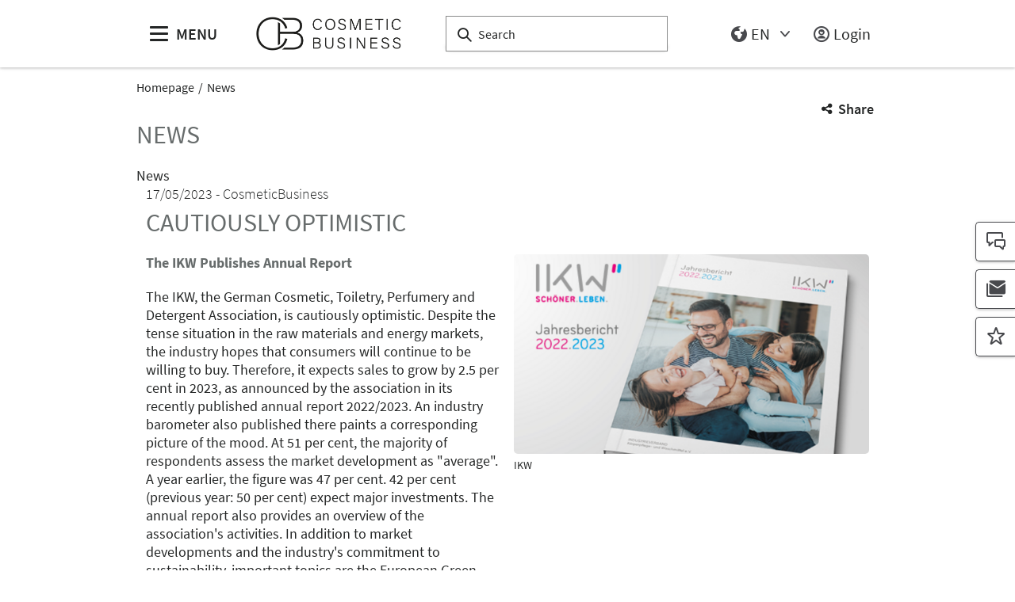

--- FILE ---
content_type: text/html;charset=UTF-8
request_url: https://www.cosmetic-business.com/en/news/cautiously-optimistic
body_size: 7788
content:
<!DOCTYPE html>
<html lang="en">

<head>
	
	<script src="https://cdn.consentmanager.net/delivery/autoblocking/dbe3bc35aa9a.js"
        type="text/javascript"
        data-cmp-ab="1"
        data-cmp-host="c.delivery.consentmanager.net"
        data-cmp-cdn="cdn.consentmanager.net"
        data-cmp-codesrc="1">
</script>
	<title>Cautiously Optimistic | CosmeticBusiness</title>
	<meta http-equiv="Content-Type" content="text/html; charset=UTF-8">
	<meta name="viewport" content="width=device-width, initial-scale=1.0">
	<link rel="canonical" href="https://www.cosmetic-business.com/en/news/cautiously-optimistic">

	
		<link href="/de/news-alt/vorsichtig-optimistisch"
			  hreflang="de"
			  rel="alternate"/><link href="/en/news/cautiously-optimistic"
			  hreflang="en"
			  rel="alternate"/>
	

	<link rel="shortcut icon" href="/files/cosmeticbusiness/master/media/globale-medien/messe-logos/cbl/favicon-cb.png">
	<link rel="icon" href="/files/cosmeticbusiness/master/media/globale-medien/messe-logos/cbl/favicon-cb.png">
	

	<meta name="description" content="The IKW Publishes Annual Report">
	
	<meta property="og:type" content="website">
	<meta property="og:site_name" content="CosmeticBusiness">
	<meta property="og:url" content="https://www.cosmetic-business.com/en/news/cautiously-optimistic">
	<meta property="og:title"
		  content="Cautiously Optimistic | CosmeticBusiness">
	<meta property="og:description" content="The IKW Publishes Annual Report">
	<meta property="og:image" content="https://www.cosmetic-business.com/files/cosmeticbusiness/media/fotos/news/portal/short-news/2023/mai/csm-230505-dbf-ikw-web-some-presseseite-87e3d8f0c0_16_9_s.png">

	
		
		<!-- Google Tag Manager -->
		<script data-cmp-vendor="c5762" type="text/plain" class="cmplazyload" >//<![CDATA[
		(function(w,d,s,l,i){w[l]=w[l]||[];w[l].push({'gtm.start':
		new Date().getTime(),event:'gtm.js'});var f=d.getElementsByTagName(s)[0],
		j=d.createElement(s),dl=l!='dataLayer'?'&l='+l:'';j.async=true;j.src=
		'https://www.googletagmanager.com/gtm.js?id='+i+dl;f.parentNode.insertBefore(j,f);
		})(window,document,'script','dataLayer',"GTM-W29VDMM");//]]>
		</script>
		<!-- End Google Tag Manager -->
	
	
	<script>//<![CDATA[
	document.config = {
		lang : "en",
		fairIdentifier: "cosmeticbusiness",
		dateFormat : "MM\/DD\/YYYY",
		dateTimeFormat: "MM\/DD\/YYYY h:mm a",
		dateFormatWithoutYear: "MM\/DD",
		dateFormatMonthAndYear: "MM\/YYYY",
		timeFormat: "h:mm a",
		timezone: "Europe\/Berlin",
		advertisement: {
			siteId : null,
			pageId : null,
			reviveServer: "ads.leipziger-messe.de",
			reviveId: "7f49af1dbe131360e69c0a4538bc668e",
			reviveZoneIds: [null,null,"111",null,null,null]
		},
		displayAgendaPersonsAsBadges : true,
        requiredRegistrationPlusOverlayFields: null,
		trackingConfig: null,
		
		
			savedItems: [],
		
		loginEnabled: true,
		loggedIn: false,
		loginUrl: "\/login?page=%2Fen%2Fnews%2Fcautiously-optimistic",
        hallPlanUrl: "\/en\/exhibitors-products\/hall-plan\/"
	}//]]>
	</script>


	
<link rel="preload" href="/files/assets/fonts/SourceSansPro-Light.ttf" type="font/ttf" as="font" crossorigin="anonymous">
<link rel="preload" href="/files/assets/fonts/SourceSansPro-Regular.ttf" type="font/ttf" as="font" crossorigin="anonymous">
<link rel="preload" href="/files/assets/fonts/SourceSansPro-SemiBold.ttf" type="font/ttf" as="font" crossorigin="anonymous">
<link rel="preload" href="/files/assets/fonts/SourceSansPro-Bold.ttf" type="font/ttf" as="font" crossorigin="anonymous">
<link rel="preload" href="/files/assets/fonts/lm_icons.ttf" type="font/ttf" as="font" crossorigin="anonymous">
<link rel="preload" href="/files/assets/fonts/lm_icons.woff" type="font/woff" as="font" crossorigin="anonymous">
<link rel="preload" href="/files/assets/fonts/lm_icons.eot" type="application/vnd.ms-fontobject" as="font" crossorigin="anonymous">


	<link rel="stylesheet" href="/files/assets/css/main.css" crossorigin="anonymous">
	
	<link type="text/css" rel="stylesheet" href="/files/assets/css/app.css" crossorigin="anonymous">
	
	
	
	<script src="/files/assets/js/app.js" defer></script>
	<script src="//ads.leipziger-messe.de/www/delivery/asyncjs.php"
			async></script>

	
</head>

<body class="page-layout--1col theme-cb">

		<noscript><iframe src="https//www.googletagmanager.com/ns.html?id=GTM-W29VDMM" height="0" width="0" style="display:none;visibility:hidden"></iframe></noscript>
	

<header class="header-accessible js-header-accessible">

	<!-- Main row -->
	

	<!-- Main row -->
	<div class="header-accessible__main-row">
		<div class="header__main-row__wrapper container">

			<div class="header-accessible__mobile-triggers">
				<button class="btn btn--unstyled js-navigation-accessible-open">
					<span class="visually-hidden">Open menu</span>
					<i class="icon icon-navigation-menu"></i>
				</button>
				<button class="btn btn--unstyled js-search-bar-toggle-trigger">
					<span class="visually-hidden">Show/hide search</span>
					<i class="icon icon-search-alternate"></i>
				</button>
			</div>


			<!-- Desktop trigger -->
			<div class="header-accessible__main-menue--desktop">
				<button class="btn btn--unstyled js-navigation-accessible-open">
					<i class="icon icon-navigation-menu"></i>
					<span>
						MENU
					</span>
				</button>
			</div>

			<!-- Tablet trigger -->
			<div class="header-accessible__tablet-trigger">
				<div>
					<button class="btn btn--unstyled js-search-bar-toggle-trigger">
						<span class="visually-hidden">Show/hide search</span>
						<i class="icon icon-search-alternate"></i>
					</button>
					<span>
						SEARCH
					</span>
				</div>
			</div>
			<!-- / Tablet trigger -->

			<!-- Branding -->
			<div class="header-accessible__branding">
				<a href="/en/">
					<img src="/files/cosmeticbusiness/master/media/globale-medien/messe-logos/cbl/cb-logo-2024.jpg" class="header-accessible__branding__img" />
				</a>
			</div>
			<!-- / Branding -->

			<!-- Search bar -->
			<form class="header-accessible__search-bar js-search-bar" action="/en/search/">
				<div class="search-wrapper">
					<input class="input with-suggester" name="q" type="text" autocomplete="off"
						placeholder="Search" title="Enter search term" />
						<i class="icon icon-search-alternate"></i>
						<span class="visually-hidden">Search</span>
				</div>
			</form>
			<!-- / Search bar -->

			<!-- Parent branding -->
			<div class="header-accessible__branding header-accessible__branding--parent">
				<!-- Optional -->
				
					<a href="https://www.leipziger-messe.de/en/" target="_blank" rel="noreferrer">
						
						
					</a>
				
			</div>
			<!-- / Parent branding -->

			<!-- Action list -->
			<ul class="header-accessible__action-list header-accessible__action-list--desktop">
				<!-- Language Switch -->
				<li class="header__action-list__item">
					<label for="header-language" class="visually-hidden">Language</label>
					<select id="header-language" class="select header__language-select js-header-accessible-language-select">
						<option value="DE"
								data-href="/de/news-alt/vorsichtig-optimistisch">
							DE
						</option>
						<option value="EN"
								data-href="/en/news/cautiously-optimistic" selected="selected">
							EN
						</option>
						
					</select>
				</li>
				
				<li class="header-accessible__action-list__item">
					<a href="/login?page=%2Fen%2Fnews%2Fcautiously-optimistic" nofollow class="header-accessible__login-link link link--unstyled link--secondary" alt="login">
						<i class="icon icon-single-man-circle-alternate"></i>
						<span>Login</span>
					</a>
				</li>
				
			</ul>
		</div>
	</div>
	<!-- / Main row -->

	<!-- Sub Header (hide on down, show on up) -->
	
	<!-- / Sub Header -->




	<!-- Print row -->
	

	<div class="for-print">
		<div class="logo-branding">
			<img src="/files/cosmeticbusiness/master/media/globale-medien/messe-logos/cbl/cb-logo-2024.jpg" class="header__branding__img" />
		</div>
		<div class="lm-logo">
			
		</div>
	</div>



	<!-- Navigation -->
	
    <!-- Navigation -->
    <div class="navigation-overlay js-header-accessible-navigation">
        <div class="navigation-overlay__content">
            <div class="navigation-overlay__columns">
                <!-- LEVEL 1 -->
                <div class="navigation-overlay__level navigation-overlay__level--l1">
                    <button class="navigation-overlay__close-btn js-navigation-accessible-close">
                        <i class="icon icon-close"></i>
                    </button>
                    <!-- Branding Block -->
                    <div class="navigation-overlay__branding-block">
                        <div class="navigation-overlay__branding-block-logo">
                            <a href="/en/">
                                <img src="/files/cosmeticbusiness/master/media/globale-medien/messe-logos/cbl/cb-logo-2024.jpg" class="navigation-overlay__branding__img" />
                            </a>
                        </div>
                        <div class="navigation-overlay__branding-block-date">
                            <span>
                                10 - 11 June 2026 in Munich
                            </span>
                        </div>
                    </div>
                    <!-- / Branding Block -->

                    <ul class="navigation-list">
                        <li>
                            <!-- Level Indication -->
                            <div class="navigation-overlay__heading">
                                Menu
                            </div>
                        </li>

                        <li
                                class="navigation-list__item"
                        >
                            
                                <a class="navigation-list__link navigation-list__link-toggle"
                                        data-target-el="l2-0" data-target-level="2">

                                        <span class="navigation-list__label">Exhibit</span>
                                        <i class="icon icon-arrow-right navigation-list__arrow"></i>
                                </a>
                            
                            
                        </li>

                        <li
                                class="navigation-list__item"
                        >
                            
                                <a class="navigation-list__link navigation-list__link-toggle"
                                        data-target-el="l2-1" data-target-level="2">

                                        <span class="navigation-list__label">Visit</span>
                                        <i class="icon icon-arrow-right navigation-list__arrow"></i>
                                </a>
                            
                            
                        </li>

                        <li
                                class="navigation-list__item"
                        >
                            
                                <a class="navigation-list__link navigation-list__link-toggle"
                                        data-target-el="l2-2" data-target-level="2">

                                        <span class="navigation-list__label">Exhibitors &amp; Products</span>
                                        <i class="icon icon-arrow-right navigation-list__arrow"></i>
                                </a>
                            
                            
                        </li>

                        <li
                                class="navigation-list__item"
                        >
                            
                                <a class="navigation-list__link navigation-list__link-toggle"
                                        data-target-el="l2-3" data-target-level="2">

                                        <span class="navigation-list__label">Program Review</span>
                                        <i class="icon icon-arrow-right navigation-list__arrow"></i>
                                </a>
                            
                            
                        </li>

                        <li
                                class="navigation-list__item"
                        >
                            
                            
                                <a class="navigation-list__link" href="/en/news/">
                                    <span class="navigation-list__label">News</span>
                                </a>
                            
                        </li>

                        <li
                                class="navigation-list__item"
                        >
                            
                                <a class="navigation-list__link navigation-list__link-toggle"
                                        data-target-el="l2-5" data-target-level="2">

                                        <span class="navigation-list__label">Media</span>
                                        <i class="icon icon-arrow-right navigation-list__arrow"></i>
                                </a>
                            
                            
                        </li>
                        <!-- / Navigation L1 -->
                    </ul>

                    <!-- Action List -->
                    <ul class="navigation-list transparent-mobile">
                        <li class="navigation-list__item action-item">
                            <a href="#" class="navigation-list__link js-navigation-accessible-language-select">
                                <span class="navigation-list__label navigation-list__label--action-list">
                                    <i class="icon icon-earth-2"></i> Language
                                </span>
                            </a>
                            <div class="navigation-accessible-language-select--mobile">
                                <a href="/de/news-alt/vorsichtig-optimistisch">German</a><a href="/en/news/cautiously-optimistic">English</a>
                                
                            </div>
                        </li>
                        <li class="navigation-list__item action-item">
                            <a href="/login?page=%2Fen%2Fnews%2Fcautiously-optimistic" class="navigation-list__link">
                              <span class="navigation-list__label navigation-list__label--action-list">
                                  <i class="icon icon-single-man-circle-alternate"></i> Login
                              </span>
                            </a>
                        </li>
                    </ul>
                    <!-- / Action List -->

                    <!-- Metalinks -->
                    <ul class="metalink-list">
                        <li class="metalink-list__item">
                            <a class="link link--unstyled metalink-list__link"
                               href="/en/contact">

                                <i class="icon icon-conversation-chat-1-alternate"></i>
                                

                                
                                <span class="metalink-list__label">Contact</span>
                            </a>
                        </li>
                        <li class="metalink-list__item">
                            <a class="link link--unstyled metalink-list__link"
                               href="/en/partner/">

                                <i class="icon icon-farmers-market-vendor"></i>
                                

                                
                                <span class="metalink-list__label">Partner</span>
                            </a>
                        </li>

                    </ul>
                    <!-- / Metalinks -->

                </div>

                <!-- LEVEL 2 -->
                <div class="navigation-overlay__level navigation-overlay__level--l2">
                    <button class="navigation-overlay__close-btn js-navigation-accessible-close">
                        <i class="icon icon-close"></i>
                    </button>
                    <!-- Branding Block -->
                    <div class="navigation-overlay__branding-block">
                        <div class="navigation-overlay__branding-block-logo transparent-mobile">
                            <a href="/en/">
                                <img src="/files/cosmeticbusiness/master/media/globale-medien/messe-logos/cbl/cb-logo-2024.jpg" class="navigation-overlay__branding__img" />
                            </a>
                        </div>
                        <div class="navigation-overlay__branding-block-date transparent-mobile">
                            <span>
                                10 - 11 June 2026 in Munich
                            </span>
                        </div>
                    </div>
                    <!-- / Branding Block -->

                    <div class="navigation-list">

                        <!-- Navigation L2 -->
                        <ul id="l2-0"
                            class="navigation-list navigation-list--l2 is-active">

                            <!-- Back button (mobile only) -->
                            <li>
                                <a href="#" class="navigation-overlay__back-btn transparent-mobile navigation-list__link-toggle"
                                   data-target-level="1" data-target-el="l1-0">
                                    <i class="icon icon-arrow-left"></i> Back
                                </a>
                            </li>

                            <!-- Level Indication (mobile only) -->
                            <li>
                                <div class="navigation-overlay__heading transparent-mobile">
                                    Exhibit
                                </div>
                            </li>

                            <li class="navigation-list__item"
                            >

                                

                                
                                    <a class="navigation-list__link" href="/en/exhibiting/benefits-for-exhibitors/">
                                        <span class="navigation-list__label">Benefits for exhibitors</span>
                                    </a>
                                
                            </li>

                            <li class="navigation-list__item"
                            >

                                

                                
                                    <a class="navigation-list__link" href="/en/exhibiting/exhibiting-options/">
                                        <span class="navigation-list__label">Exhibiting Options</span>
                                    </a>
                                
                            </li>

                            <li class="navigation-list__item"
                            >

                                

                                
                                    <a class="navigation-list__link" href="/en/exhibiting/program-add-ons/">
                                        <span class="navigation-list__label">Presentation Add-ons</span>
                                    </a>
                                
                            </li>

                            <li class="navigation-list__item"
                            >

                                

                                
                                    <a class="navigation-list__link" href="/en/exhibiting/prepare-participation/">
                                        <span class="navigation-list__label">Prepare Participation</span>
                                    </a>
                                
                            </li>

                            <li class="navigation-list__item"
                            >

                                

                                
                                    <a class="navigation-list__link" href="/en/exhibiting/marketing-pr/">
                                        <span class="navigation-list__label">Marketing &amp; PR</span>
                                    </a>
                                
                            </li>
                        </ul>
                        <ul id="l2-1"
                            class="navigation-list navigation-list--l2 is-active">

                            <!-- Back button (mobile only) -->
                            <li>
                                <a href="#" class="navigation-overlay__back-btn transparent-mobile navigation-list__link-toggle"
                                   data-target-level="1" data-target-el="l1-1">
                                    <i class="icon icon-arrow-left"></i> Back
                                </a>
                            </li>

                            <!-- Level Indication (mobile only) -->
                            <li>
                                <div class="navigation-overlay__heading transparent-mobile">
                                    Visit
                                </div>
                            </li>

                            <li class="navigation-list__item"
                            >

                                

                                
                                    <a class="navigation-list__link" href="/en/visit/whats-on/">
                                        <span class="navigation-list__label">What’s on </span>
                                    </a>
                                
                            </li>

                            <li class="navigation-list__item"
                            >

                                

                                
                                    <a class="navigation-list__link" href="/en/visit/tickets-opening-hours/">
                                        <span class="navigation-list__label">Tickets and prices</span>
                                    </a>
                                
                            </li>

                            <li class="navigation-list__item"
                            >

                                

                                
                                    <a class="navigation-list__link" href="/en/visit/plan-your-visit/">
                                        <span class="navigation-list__label">Arrival &amp; Direction</span>
                                    </a>
                                
                            </li>
                        </ul>
                        <ul id="l2-2"
                            class="navigation-list navigation-list--l2 is-active">

                            <!-- Back button (mobile only) -->
                            <li>
                                <a href="#" class="navigation-overlay__back-btn transparent-mobile navigation-list__link-toggle"
                                   data-target-level="1" data-target-el="l1-2">
                                    <i class="icon icon-arrow-left"></i> Back
                                </a>
                            </li>

                            <!-- Level Indication (mobile only) -->
                            <li>
                                <div class="navigation-overlay__heading transparent-mobile">
                                    Exhibitors &amp; Products
                                </div>
                            </li>

                            <li class="navigation-list__item"
                            >

                                

                                
                                    <a class="navigation-list__link" href="/en/exhibitors-products/exhibitors-products/">
                                        <span class="navigation-list__label">Exhibitor Directory</span>
                                    </a>
                                
                            </li>

                            <li class="navigation-list__item"
                            >

                                

                                
                                    <a class="navigation-list__link" href="/en/exhibitors-products/hall-plan/">
                                        <span class="navigation-list__label">Hall Plan</span>
                                    </a>
                                
                            </li>
                        </ul>
                        <ul id="l2-3"
                            class="navigation-list navigation-list--l2 is-active">

                            <!-- Back button (mobile only) -->
                            <li>
                                <a href="#" class="navigation-overlay__back-btn transparent-mobile navigation-list__link-toggle"
                                   data-target-level="1" data-target-el="l1-3">
                                    <i class="icon icon-arrow-left"></i> Back
                                </a>
                            </li>

                            <!-- Level Indication (mobile only) -->
                            <li>
                                <div class="navigation-overlay__heading transparent-mobile">
                                    Program Review
                                </div>
                            </li>

                            <li class="navigation-list__item"
                            >

                                

                                
                                    <a class="navigation-list__link" href="/en/program/agenda/">
                                        <span class="navigation-list__label">Agenda</span>
                                    </a>
                                
                            </li>

                            <li class="navigation-list__item"
                            >

                                

                                
                                    <a class="navigation-list__link" href="/en/program/innovation-corner/">
                                        <span class="navigation-list__label">INNOVATION CORNER</span>
                                    </a>
                                
                            </li>

                            <li class="navigation-list__item"
                            >

                                

                                
                                    <a class="navigation-list__link" href="/en/program/sustainability-tour/">
                                        <span class="navigation-list__label">Sustainability Tour</span>
                                    </a>
                                
                            </li>

                            <li class="navigation-list__item"
                            >

                                

                                
                                    <a class="navigation-list__link" href="/en/program/community-award/">
                                        <span class="navigation-list__label">Community Award</span>
                                    </a>
                                
                            </li>
                        </ul>
                        
                        <ul id="l2-5"
                            class="navigation-list navigation-list--l2 is-active">

                            <!-- Back button (mobile only) -->
                            <li>
                                <a href="#" class="navigation-overlay__back-btn transparent-mobile navigation-list__link-toggle"
                                   data-target-level="1" data-target-el="l1-5">
                                    <i class="icon icon-arrow-left"></i> Back
                                </a>
                            </li>

                            <!-- Level Indication (mobile only) -->
                            <li>
                                <div class="navigation-overlay__heading transparent-mobile">
                                    Media
                                </div>
                            </li>

                            <li class="navigation-list__item"
                            >

                                

                                
                                    <a class="navigation-list__link" href="/en/media/media/">
                                        <span class="navigation-list__label">Media</span>
                                    </a>
                                
                            </li>

                            <li class="navigation-list__item"
                            >

                                

                                
                                    <a class="navigation-list__link" href="/en/media/pressemitteilungen/press-releases-overview">
                                        <span class="navigation-list__label">Press Releases</span>
                                    </a>
                                
                            </li>

                            <li class="navigation-list__item"
                            >

                                

                                
                                    <a class="navigation-list__link" href="/en/media/akkreditierung/">
                                        <span class="navigation-list__label">Accreditation</span>
                                    </a>
                                
                            </li>

                            <li class="navigation-list__item"
                            >

                                

                                
                                    <a class="navigation-list__link" href="/en/media/multimedia/">
                                        <span class="navigation-list__label">Multimedia</span>
                                    </a>
                                
                            </li>

                            <li class="navigation-list__item"
                            >

                                

                                
                                    <a class="navigation-list__link" href="/en/media/novelties/">
                                        <span class="navigation-list__label">Novelties</span>
                                    </a>
                                
                            </li>

                            <li class="navigation-list__item"
                            >

                                
                                    <a class="navigation-list__link navigation-list__link-toggle"
                                       data-target-el="l3-5-5" data-target-level="3">
                                        <span class="navigation-list__label">Image Gallery</span>
                                        <i class="icon icon-arrow-right navigation-list__arrow"></i>
                                    </a>
                                

                                
                            </li>
                        </ul>
                        <!-- / Navigation L2 -->
                    </div>

                    <!-- News Element -->
                    
                    <!-- / News Element -->
                </div>


                <!-- LEVEL 3 -->
                <div class="navigation-overlay__level navigation-overlay__level--l3">
                    <button class="navigation-overlay__close-btn js-navigation-accessible-close">
                        <i class="icon icon-close"></i>
                    </button>
                    <!-- Branding Block -->
                    <div class="navigation-overlay__branding-block">
                        <div class="navigation-overlay__branding-block-logo transparent-mobile">
                            <a href="/en/">
                                <img src="/files/cosmeticbusiness/master/media/globale-medien/messe-logos/cbl/cb-logo-2024.jpg" class="navigation-overlay__branding__img" />
                            </a>
                        </div>
                        <div class="navigation-overlay__branding-block-date transparent-mobile">
                            <span>
                                10 - 11 June 2026 in Munich
                            </span>
                        </div>
                    </div>
                    <!-- / Branding Block -->

                    <div class="navigation-list">
                        <!-- Navigation L3 -->
                        
                            
                                
                            
                                
                            
                                
                            
                                
                            
                                
                            
                        
                            
                                
                            
                                
                            
                                
                            
                        
                            
                                
                            
                                
                            
                        
                            
                                
                            
                                
                            
                                
                            
                                
                            
                        
                            
                                
                            
                                
                            
                                
                            
                                
                            
                                
                            
                                <ul id="l3-5-5"
                                    class="navigation-list navigation-list--l3 is-active">

                                    <!-- Back button (mobile only) -->
                                    <li>
                                        <a href="#" class="navigation-overlay__back-btn transparent-mobile navigation-list__link-toggle"
                                           data-target-level="2" data-target-el="l2-5">
                                            <i class="icon icon-arrow-left"></i> Back
                                        </a>
                                    </li>

                                    <!-- Level Indication (mobile only) -->
                                    <li>
                                        <div class="navigation-overlay__heading transparent-mobile">
                                            Image Gallery
                                        </div>
                                    </li>
                                    <!-- Third-level navigation items -->
                                    <li class="navigation-list__item">
                                        <a class="navigation-list__link" href="/en/media/image-gallery/image-gallery-2022/">
                                            <span class="navigation-list__label">Image Gallery 2022</span>
                                        </a>
                                    </li>
                                    <li class="navigation-list__item">
                                        <a class="navigation-list__link" href="/en/media/image-gallery/image-gallery-2023/">
                                            <span class="navigation-list__label">Image Gallery 2023</span>
                                        </a>
                                    </li>
                                    <li class="navigation-list__item">
                                        <a class="navigation-list__link" href="/en/media/image-gallery/image-gallery-2024/">
                                            <span class="navigation-list__label">Image Gallery 2024</span>
                                        </a>
                                    </li>
                                    <li class="navigation-list__item">
                                        <a class="navigation-list__link" href="/en/media/image-gallery/impressions-2025/">
                                            <span class="navigation-list__label">Image Gallery 2025</span>
                                        </a>
                                    </li>
                                </ul>
                            
                        
                    </div>
                </div>

            </div>
        </div>
    </div>



</header>
<div class="container">
	<nav aria-label="breadcrumb">
		<ol class="breadcrumb">
			
	
		
		<li class="breadcrumb__item">
			<a href="/en/" title="Homepage" alt="Homepage">
				Homepage
			</a>
		</li>
	
	
		
	
		<li class="breadcrumb__item" aria-current="page">
			<a href="/en/news/industry-news/" alt="News"
					title="News">
					News
			</a>
		</li>
		
	
	

	

		</ol>
	</nav>
</div>

	<ul class="side-bar">

		

		
		<li class="side-bar__item">
			<a href="/en/contact" class="link link--unstyled" alt="Contact"> 
				<i class="icon icon-conversation-chat-1-alternate"> </i>
				
				<span class="side-bar__item__label">Contact</span>
			</a>
		</li>
		<li class="side-bar__item">
			<a href="/en/newsletter" class="link link--unstyled" alt="Newsletter"> 
				<i class="icon icon-paginate-filter-mail"> </i>
				
				<span class="side-bar__item__label">Newsletter</span>
			</a>
		</li>
		<li class="side-bar__item">
			<a href="/en/bookmarks" target="_blank" class="link link--unstyled" alt="Bookmarks"> 
				<i class="icon icon-rating-star-alternate"> </i>
				
				<span class="side-bar__item__label">Bookmarks</span>
			</a>
		</li>
	</ul>

<button class="btn btn--secondary scroll-top-button js-scroll-top" title="Scroll to the top">
	<span class="visually-hidden">Scroll to the top</span> <i class="icon icon-arrow-up-1"></i>
</button>


<div class="container">
	<div class="sharing-dropdown js-sharing-dropdown">

	<button class="sharing-dropdown__trigger link link--icon link--static link--secondary js-sharing-dropdown-trigger">
		<i class="icon icon-share"></i>
		<span>Share</span>
	</button>

	<div class="sharing-dropdown__list" ><ul class="social-bar">
	<li class="social-bar__item">
		<a href="https://www.facebook.com/sharer/sharer.php?u=https%3A%2F%2Fwww.cosmetic-business.com%2Fen%2Fnews%2Fcautiously-optimistic"
				target="_blank" class="social-btn social-btn--facebook" rel="noreferrer" alt="facebook">
			<i class="icon icon-social-media-facebook-1"></i>
		</a>
	</li>
	<li class="social-bar__item">
		<a href="https://x.com/intent/post?url=https%3A%2F%2Fwww.cosmetic-business.com%2Fen%2Fnews%2Fcautiously-optimistic&amp;text=Cautiously%20Optimistic"
				target="_blank" class="social-btn social-btn--x"
				rel="noreferrer" alt="x">
			<i class="icon social-btn-icon"></i>
		</a>
	</li>
	<li class="social-bar__item">
		<a href="http://pinterest.com/pin/create/button?url=https%3A%2F%2Fwww.cosmetic-business.com%2Fen%2Fnews%2Fcautiously-optimistic&amp;media=https%3A%2F%2Fwww.cosmetic-business.com%2Ffiles%2Fcosmeticbusiness%2Fmedia%2Ffotos%2Fnews%2Fportal%2Fshort-news%2F2023%2Fmai%2Fcsm-230505-dbf-ikw-web-some-presseseite-87e3d8f0c0_16_9_s.png&amp;description=The%20IKW%20Publishes%20Annual%20Report"
				target="_blank"
		   		rel="noreferrer"
		    	alt="pinterest"
		   		class="social-btn social-btn--pinterest">
			<i class="icon icon-social-pinterest"></i>
		</a>
	</li>
	<li class="social-bar__item">
		<a href="https://www.xing.com/social_plugins/share?url=https%3A%2F%2Fwww.cosmetic-business.com%2Fen%2Fnews%2Fcautiously-optimistic"
				target="_blank" class="social-btn social-btn--xing" rel="noreferrer" alt="xing">
			<i class="icon icon-social-media-xing"></i>
		</a>
	</li>
	<li class="social-bar__item">
		<a href="https://www.linkedin.com/cws/share?url=https%3A%2F%2Fwww.cosmetic-business.com%2Fen%2Fnews%2Fcautiously-optimistic"
		   target="_blank" class="social-btn social-btn--linkedin" rel="noreferrer" alt="linkedIn">
			<i class="icon icon icon-professional-network-linkedin"></i>
		</a>
	</li>
	<li class="social-bar__item">
		<a href="https://mastodon.social/share?textCautiously%20Optimistic&amp;url=https%3A%2F%2Fwww.cosmetic-business.com%2Fen%2Fnews%2Fcautiously-optimistic"
		   target="_blank" class="social-btn social-btn--mastodon" rel="noreferrer" alt="Mastodon">
			<i class="icon social-btn-icon"></i>
		</a>
	</li>
	<li class="social-bar__item">
		<a href="https://www.threads.net/intent/post?text=Cautiously%20Optimistic&amp;url=https%3A%2F%2Fwww.cosmetic-business.com%2Fen%2Fnews%2Fcautiously-optimistic"
		   target="_blank" class="social-btn social-btn--threads" rel="noreferrer" alt="Threads">
			<i class="icon social-btn-icon"></i>
		</a>
	</li>
	<li class="social-bar__item">
		<a href="mailto:?subject=Cautiously%20Optimistic&amp;body=The%20IKW%20Publishes%20Annual%20Report%20https%3A%2F%2Fwww.cosmetic-business.com%2Fen%2Fnews%2Fcautiously-optimistic"
			target="_blank" class="social-btn social-btn--email" rel="noreferrer" alt="email">
			<i class="icon icon-paginate-filter-mail"></i>
		</a>
	</li>
	
	<li class="social-bar__item d-lg-none">
		<a href="whatsapp://send?text=Cautiously%20Optimistic%20https%3A%2F%2Fwww.cosmetic-business.com%2Fen%2Fnews%2Fcautiously-optimistic"
				target="_blank" class="social-btn social-btn--whatsapp" rel="noreferrer" alt="whatsapp">
			<i class="icon icon-messaging-whatsapp"></i>
		</a>
	</li>
</ul>
</div>

</div>

	<div class="sticky-content">
		<div class="ad-container ad-container--top">
	<div class="ad-container__skyscraper">
		<ins data-revive-zoneid="111"
			 data-revive-id="7f49af1dbe131360e69c0a4538bc668e"></ins>
	</div>
</div>
	</div>

	<div class="ad-container ad-container--top">
	
	
</div>


	<div class="main-content">
		<div class="main-content__col">

			
				<section class="main-section flow d-print-none">


	<div class="page-headline">
		<h1>News</h1>
	</div>
	<p>News</p>

</section>
			

			

	
	
		
		<span id="anchor_112150"></span>
	

	
	
		
		<div class="container press-detail-page">

	<div class="page-headline">
		<div class="page-headline__sub">
			<span>17/05/2023</span>
			<span> CosmeticBusiness </span>
			
		</div>
		<h1> Cautiously Optimistic </h1>
		
	</div>

	<div class="row gx-3">

		
		<div class="col">
			<h4> The IKW Publishes Annual Report </h4>

			
			
				

	
	

	
	

	
	

	

	<div class="content-component__section-wrapper">
		<div class="content-component__content-col">
			<p>The IKW, the German Cosmetic, Toiletry, Perfumery and Detergent Association, is cautiously optimistic. Despite the tense situation in the raw materials and energy markets, the industry hopes that consumers will continue to be willing to buy. Therefore, it expects sales to grow by 2.5 per cent in 2023, as announced by the association in its recently published annual report 2022/2023. An industry barometer also published there paints a corresponding picture of the mood. At 51 per cent, the majority of respondents assess the market development as &#34;average&#34;. A year earlier, the figure was 47 per cent. 42 per cent (previous year: 50 per cent) expect major investments. The annual report also provides an overview of the association&#39;s activities. In addition to market developments and the industry&#39;s commitment to sustainability, important topics are the European Green Deal and the targeted revision of the EU Cosmetics Regulation. 
	
	
	
	
	
	
		
		<a href="https://www.ikw.org/presse/der-neue-ikw-jahresbericht-2022-2023-ist-da" class="link link--icon" rel="noreferrer">
			<i class="icon icon-arrow-corner-right-up"></i>
			Further information …
		</a>
	




	
</p>
		</div>
	</div>


			

			
			<div class="press-detail-page__social-box social-bar-wrapper">
				<div class="social-bar-wrapper__label">Share on:</div>
				<ul class="social-bar">
	<li class="social-bar__item">
		<a href="https://www.facebook.com/sharer/sharer.php?u=https%3A%2F%2Fwww.cosmetic-business.com%2Fen%2Fnews%2Fcautiously-optimistic"
				target="_blank" class="social-btn social-btn--facebook" rel="noreferrer" alt="facebook">
			<i class="icon icon-social-media-facebook-1"></i>
		</a>
	</li>
	<li class="social-bar__item">
		<a href="https://x.com/intent/post?url=https%3A%2F%2Fwww.cosmetic-business.com%2Fen%2Fnews%2Fcautiously-optimistic&amp;text=Cautiously%20Optimistic"
				target="_blank" class="social-btn social-btn--x"
				rel="noreferrer" alt="x">
			<i class="icon social-btn-icon"></i>
		</a>
	</li>
	<li class="social-bar__item">
		<a href="http://pinterest.com/pin/create/button?url=https%3A%2F%2Fwww.cosmetic-business.com%2Fen%2Fnews%2Fcautiously-optimistic&amp;media=https%3A%2F%2Fwww.cosmetic-business.com%2Ffiles%2Fcosmeticbusiness%2Fmedia%2Ffotos%2Fnews%2Fportal%2Fshort-news%2F2023%2Fmai%2Fcsm-230505-dbf-ikw-web-some-presseseite-87e3d8f0c0_16_9_s.png&amp;description=The%20IKW%20Publishes%20Annual%20Report"
				target="_blank"
		   		rel="noreferrer"
		    	alt="pinterest"
		   		class="social-btn social-btn--pinterest">
			<i class="icon icon-social-pinterest"></i>
		</a>
	</li>
	<li class="social-bar__item">
		<a href="https://www.xing.com/social_plugins/share?url=https%3A%2F%2Fwww.cosmetic-business.com%2Fen%2Fnews%2Fcautiously-optimistic"
				target="_blank" class="social-btn social-btn--xing" rel="noreferrer" alt="xing">
			<i class="icon icon-social-media-xing"></i>
		</a>
	</li>
	<li class="social-bar__item">
		<a href="https://www.linkedin.com/cws/share?url=https%3A%2F%2Fwww.cosmetic-business.com%2Fen%2Fnews%2Fcautiously-optimistic"
		   target="_blank" class="social-btn social-btn--linkedin" rel="noreferrer" alt="linkedIn">
			<i class="icon icon icon-professional-network-linkedin"></i>
		</a>
	</li>
	<li class="social-bar__item">
		<a href="https://mastodon.social/share?textCautiously%20Optimistic&amp;url=https%3A%2F%2Fwww.cosmetic-business.com%2Fen%2Fnews%2Fcautiously-optimistic"
		   target="_blank" class="social-btn social-btn--mastodon" rel="noreferrer" alt="Mastodon">
			<i class="icon social-btn-icon"></i>
		</a>
	</li>
	<li class="social-bar__item">
		<a href="https://www.threads.net/intent/post?text=Cautiously%20Optimistic&amp;url=https%3A%2F%2Fwww.cosmetic-business.com%2Fen%2Fnews%2Fcautiously-optimistic"
		   target="_blank" class="social-btn social-btn--threads" rel="noreferrer" alt="Threads">
			<i class="icon social-btn-icon"></i>
		</a>
	</li>
	<li class="social-bar__item">
		<a href="mailto:?subject=Cautiously%20Optimistic&amp;body=The%20IKW%20Publishes%20Annual%20Report%20https%3A%2F%2Fwww.cosmetic-business.com%2Fen%2Fnews%2Fcautiously-optimistic"
			target="_blank" class="social-btn social-btn--email" rel="noreferrer" alt="email">
			<i class="icon icon-paginate-filter-mail"></i>
		</a>
	</li>
	
	<li class="social-bar__item d-lg-none">
		<a href="whatsapp://send?text=Cautiously%20Optimistic%20https%3A%2F%2Fwww.cosmetic-business.com%2Fen%2Fnews%2Fcautiously-optimistic"
				target="_blank" class="social-btn social-btn--whatsapp" rel="noreferrer" alt="whatsapp">
			<i class="icon icon-messaging-whatsapp"></i>
		</a>
	</li>
</ul>

			</div>
		</div>

		
		<div class="col">

			<figure class="content-component__media-container">
				<img src="/files/cosmeticbusiness/media/fotos/news/portal/short-news/2023/mai/csm-230505-dbf-ikw-web-some-presseseite-87e3d8f0c0_16_9_l.png" srcset="/files/cosmeticbusiness/media/fotos/news/portal/short-news/2023/mai/csm-230505-dbf-ikw-web-some-presseseite-87e3d8f0c0_16_9_m.png 750w, /files/cosmeticbusiness/media/fotos/news/portal/short-news/2023/mai/csm-230505-dbf-ikw-web-some-presseseite-87e3d8f0c0_16_9_l.png 1240w"
						class="image image--rounded"/>
				<figcaption>IKW</figcaption>
			</figure>

			

			
			
		</div>

	</div>

	
	<a href="/en/news/industry-news/" class="link link--icon link--icon-left back-button" alt="Back to all news">
		<i class="icon icon-arrow-left"></i>
		<span> Back to all news </span>
	</a>

</div>
	


		</div>
	</div>

</div>

<footer class="footer js-footer" style="--footer-bg: #ffffff; ">

	<div class="footer__row d-none d-lg-block">
		<div class="container">
			<div class="row">
				<!--  App-Downloads  -->
				<div class="col-12 col-lg-12">
					<div class="footer__app footer__col col-12 col-lg">
						<div class="h3 footer__headline">
							Official Fair-App
						</div>
						<p>
							Every information about the fair in your pocket:
						</p>

						<ul class="footer__app__list">
							<!--  AppStore Link  -->
							<li>
								<a href="https://apps.apple.com/de/app/cosmetic-buisness/id1584866202" alt="AppStore download app" class="footer__app__store-btn" rel="noreferrer">
									<img class="image" src="/files/assets/images/app-store_en.svg"
											alt="App-Store" title="App-Store"/>
								</a>
							</li>
							<!--  PlayStore Link  -->
							<li>
								<a href="https://play.google.com/store/apps/details?id=de.droidsolutions.lm.cosmetic" alt="PlayStore download app" class="footer__app__store-btn" rel="noreferrer">
									<img class="image" src="/files/assets/images/play-store_en.svg"
											alt="Google Play" title="Google Play"/>
								</a>
							</li>
						</ul>
					</div>
				</div>

				<!--  Partners  -->
				
			</div>
		</div>
	</div>
	
	<div class="footer__row">
		<div class="container">
			<div class="row">
				<!--  Newsletter  -->
				<div class="footer__newsletter footer__col col-12 col-lg-6">
					<div class="container">
						<div class="h3 footer__headline">
							NEWSLETTER
						</div>
						<p>The most important news of the international cosmetics industry</p>
						<a href="/en/newsletter" alt="Join now for free"
							class="btn btn--secondary">
							Join now for free
						</a>
					</div>
				</div>
				<!--  Social-Media  -->
				<div class="footer__social-media footer__col col-12 col-lg-6">
					<div class="container">
						<div class="h3 footer__headline">
							Follow Us
						</div>

						<ul class="social-bar">
							<li class="social-bar__item">
								<a href="https://www.linkedin.com/showcase/cosmeticbusiness" alt="LinkedIn" target="_blank" class="social-btn social-btn--linkedin" rel="noreferrer">
									<!-- If custom social channel -->
									
									<!-- If NOT custom social channel and NOT TikTok -->
									<i class="icon icon-professional-network-linkedin"></i>
									<!-- If TikTok -->
									
								</a>
							</li>
						</ul>
					</div>
				</div>
			</div>
		</div>
	</div>

	<!-- Links -->
	
	<!-- / Links -->

	<!--  Subfooter  -->
	<div class="sub-footer">
		<div class="container">
			<p>Leipziger Messe GmbH, Messe-Allee 1, 04356 Leipzig</p>
			<!--*/ Submarke / Subbrand */-->
			<a href="https://www.leipziger-messe.de/en/"
				alt="Leipziger Messe GmbH"
				target="_blank" rel="noreferrer">
				<img src="/files/cosmeticbusiness/media/content-master/contentmaster-medien/contentmaster-logos/contentmaster-lm-veranstaltung-kl-2.jpg" class="image" />
			</a>
			
			<!--*/ Legal Links */-->
			<ul class="sub-footer__link-list">
				<li class="sub-footer__link-list__item">
					<a href="/en/imprint">Imprint</a>
				</li>
				<li class="sub-footer__link-list__item">
					<a href="/en/privacy-policy">Privacy Policy</a>
				</li>
			</ul>
			<a href="javascript:window.print()" class="sub-footer__print-link link link--icon link--static link--secondary">
				<i class="icon icon-print-text"></i>
				<span>Print page</span>
			</a>
			<div class="sub-footer__text">© Leipziger Messe. All rights reserved.</div>
		</div>
	</div>

</footer>

<div class="alert-wrapper">
	<div id="notifier-component"></div>
	
</div>

<script src="/files/assets/main.js"></script>
</body>
</html>
